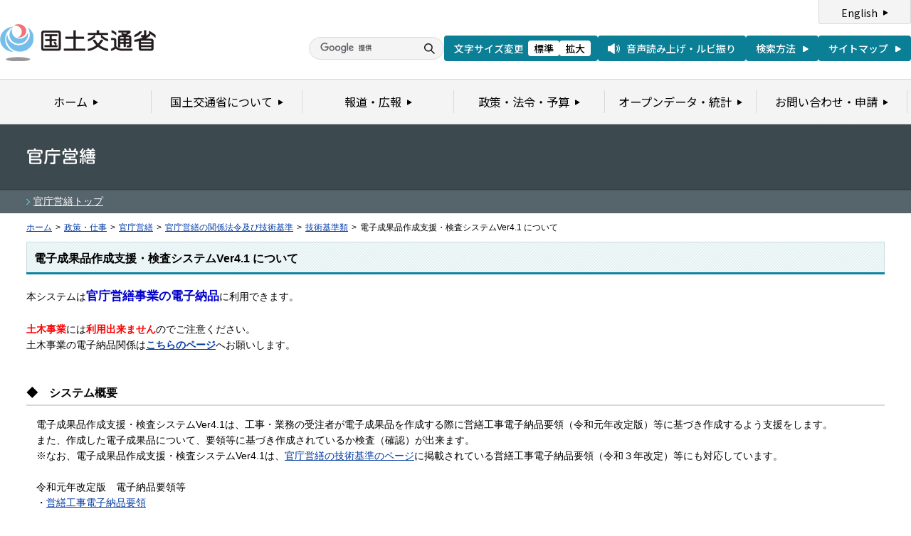

--- FILE ---
content_type: text/html
request_url: https://www.mlit.go.jp/gobuild/gobuild_cals_densiseikahin4.1_00001.html
body_size: 3279
content:
<?xml version="1.0" encoding="UTF-8"?>
<!DOCTYPE html PUBLIC "-//W3C//DTD XHTML 1.0 Transitional//EN" "http://www.w3.org/TR/xhtml1/DTD/xhtml1-transitional.dtd">
<html xmlns="http://www.w3.org/1999/xhtml" xml:lang="ja" lang="ja" dir="ltr">
<head>
<meta http-equiv="Content-Type" content="text/html; charset=UTF-8" />
<meta http-equiv="Content-Script-Type" content="text/javascript" />
<meta http-equiv="Content-Style-Type" content="text/css" />
<title>官庁営繕：電子成果品作成支援・検査システムVer4.1 について - 国土交通省</title>
<meta name="keywords" content="国土交通省,Ministry of Land, Infrastructure, Transport and Toursim" />
<meta name="description" content="国土交通省のウェブサイトです。政策、報道発表資料、統計情報、各種申請手続きに関する情報などを掲載しています。" />
<meta name="copyright" content="(C) Copyright MLIT Japan. All Rights Reserved. " />
<meta name="format-detection" content="telephone=no" />
<meta name="viewport" content="width=device-width, initial-scale=1.0" />
<link rel="stylesheet" type="text/css" href="/com/17_cmn_layout.css" media="all and (min-width : 769px)" />
<link rel="stylesheet" type="text/css" href="/com/pc_layout.css" media="all and (min-width : 769px)" />
<link rel="stylesheet" type="text/css" href="/com/sp_layout.css" media="all and (max-width : 768px)" />
<link rel="stylesheet" type="text/css" href="/com/17_cmn_style.css" media="all" />
<link rel="stylesheet" type="text/css" href="/com/13_print.css" media="print">
<link rel="stylesheet" type="text/css" href="/aly.css" media="all" />
<script type="text/javascript" src="/com/13_jquery.js"></script>
<script type="text/javascript" src="/com/17_header.js"></script>
<script type="text/javascript" src="/com/17_footer.js"></script>
<script type="text/javascript" src="/com/13_print.js"></script>
<script type="text/javascript" src="/com/13_common.js"></script>
<script type="text/javascript" src="/com/13_flatheights.js"></script>
<script type="text/javascript" src="/com/13_bukyokuImageChange.js"></script>
<script type="text/javascript" src="/com/13_minmax.js"></script>
<script type="text/javascript" src="/com/sp_common.js"></script>
</head>
<body id="gDef" class="lDef" onload="javascript:bukyokuImageChange('','','','/common/000000030.gif');">
<!-- wrapper start --><div id="wrapper">


<!-- #header start -->
<script type="text/javascript">header();</script>
<!-- #header end -->


<!-- .pageTitle01 start --><div class="pageTitle01" id="bukyoku">
<h1><img src="/common/000235848.gif" alt="官庁営繕" /></h1>
<!-- .pageTitle01 end --></div>


<!-- .subMenuWrap start --><div class="subMenuWrap">
<div class="subMenuList">
<ul>
<li><a href='https://www.mlit.go.jp/gobuild/index.html'>官庁営繕トップ</a></li>
</ul>
<!-- /subMenuList --></div>
<!-- .subMenuWrap end --></div>


<!-- #breadcrumb start --><div id="breadcrumb">
<ul>
<li class="home"><a href="/index_old.html">ホーム</a></li>
<li><span class="arrow">&gt;</span><a href="/policy/index.html">政策・仕事</a></li>
<li><span class="arrow">&gt;</span><a href="/gobuild/index.html">官庁営繕</a></li>
<li><span class="arrow">&gt;</span><a href="/gobuild/kijun_index.htm">官庁営繕の関係法令及び技術基準 </a></li>
<li><span class="arrow">&gt;</span><a href="/gobuild/gobuild_tk2_000017.html">技術基準類</a></li>
<li><span class="arrow">&gt;</span>電子成果品作成支援・検査システムVer4.1 について</li>
</ul>
<!-- #breadcrumb end --></div>

<!-- #contents start --><div id="contents">


<!-- 中コンテンツ -->
<!-- .section start --><div class="section">
<div class="titleType01">
<div class="titleInner">
<h2 class="title">電子成果品作成支援・検査システムVer4.1 について</h2>


<!-- /titleInner --></div>
<!-- /titleType01 --></div>

<div class="clearfix">
<p>本システムは<strong><span class="aly_tx_f_mediumblue"><span class="aly_tx_l">官庁営繕事業の電子納品</span></span></strong>に利用できます。<br>
<br>
<strong><span class="aly_tx_f_red">土木事業</span></strong>には<strong><span class="aly_tx_f_red">利用出来ません</span></strong>のでご注意ください。<br>
土木事業の電子納品関係は<strong><a href="http://www.cals-ed.go.jp/inq_helpdesk/">こちらのページ</a></strong>へお願いします。&nbsp;<br>
&nbsp;</p>
<!-- /clearfix --></div>
<!-- .section end --></div>



<!-- .section start --><div class="section">
<h4 class="titleType09">◆　システム概要</h4>
<p class="mb20">　電子成果品作成支援・検査システムVer4.1は、工事・業務の受注者が電子成果品を作成する際に営繕工事電子納品要領（令和元年改定版）等に基づき作成するよう支援をします。<br>
　また、作成した電子成果品について、要領等に基づき作成されているか検査（確認）が出来ます。<br>
　※なお、電子成果品作成支援・検査システムVer4.1は、<a href="https://www.mlit.go.jp/gobuild/gobuild_tk2_000017.html#%EF%BC%94%EF%BC%8D%EF%BC%95">官庁営繕の技術基準のページ</a>に掲載されている営繕工事電子納品要領（令和３年改定）等にも対応しています。<br>
<br>
　令和元年改定版　電子納品要領等<br>
　・<a href="/common/001313731.pdf">営繕工事電子納品要領</a><br>
　・<a href="/common/001313732.pdf">建築設計業務等電子納品要領</a><br>
　・<a href="/common/001313733.pdf">官庁営繕事業に係る電子納品運用ガイドライン【営繕工事編】</a><br>
　・<a href="/common/001313734.pdf">官庁営繕事業に係る電子納品運用ガイドライン【営繕業務編】</a><br>
<br>
　営繕工事電子納品要領（平成30年版）等に対応するVer4.0については<a href="/gobuild/gobuild_cals_densiseikahin4.0.html">こちら</a>です。<br>
<br>
　営繕工事電子納品要領（平成24年版）等に対応するVer3.02については<a href="/gobuild/gobuild_cals_siryou24.html">こちら</a>です。<br>
&nbsp;</p>



<!-- .section end --></div>
<!-- .section start --><div class="section">
<h4 class="titleType09">◆　システム機能</h4>
<p class="mb20"><table border="1" width="700">
	<tbody>
		<tr>
			<td align="middle" width="120">機能</td>
			<td align="middle" width="580">概要</td>
		</tr>
		<tr>
			<td align="middle" width="120">新規作成機能</td>
			<td align="left" width="580">電子成果品に必要となるフォルダ、管理ファイル（XML）及び管理ファイルを規定するDTDファイルを新たに作成する機能です。</td>
		</tr>
		<tr>
			<td align="middle" width="120">編集機能</td>
			<td align="left" width="580">電子成果品に必要となるフォルダ、管理ファイル（XML）の既存データを編集する機能です。</td>
		</tr>
		<tr>
			<td align="middle" width="120">検査機能</td>
			<td align="left" width="580">各管理ファイルが電子納品要領に従って作成されているかチェックする機能です。</td>
		</tr>
	</tbody>
	<tbody>
		<tr>
			<td align="middle" width="120">保存</td>
			<td align="left" width="580">各画面で入力したデータを電子納品要領に従って保存を行う機能です。</td>
		</tr>
		<tr>
			<td align="middle" width="120">表示</td>
			<td align="left" width="580">各管理ファイルのテキスト形式表示を行う機能です。</td>
		</tr>
	</tbody>
</table>
</p>



<!-- .section end --></div>
<!-- .section start --><div class="section">
<h4 class="titleType09">◆　システム動作環境</h4>
<p class="mb20">・OS：Microsoft Windows 8.1(32bit、64bit)<br>
　　　 Microsoft Windows 10 (32bit、64bit)<br>
・WWWブラウザ：Microsoft Internet Explorer 11.0以上<br>
・XMLパーサー：Microsoft XML Parser<br>
・.NET Framework：.NET Framewok 4.6</p>



<!-- .section end --></div>
<!-- .section start --><div class="section">
<div class="titleType07">
<div class="titleInner">
<h3 class="title">◆　ダウンロード</h3>
<!-- /titleInner --></div>
<!-- /titleType07 --></div>
<p class="mb10">システムをダウンロードをされた場合、本ページに記載された「利用にあたっての注意事項」の利用承諾条件に同意されたものとみなします。<br>
ダウンロードにあたっては、「保存」を選択し、PCのハードディスクに保存してからファイルを解凍して利用してください。
<div>&nbsp;</div>
　・<strong> <a href="/common/001332144.lzh"><span class="aly_tx_xl">電子成果品作成支援・検査システムVer4.1</span></a>（</strong>lzh形式、5.5MB）<br>
　　　更新履歴　2020/03/09 Ver4.1　公開<br>
<br>
　・ <a href="/common/001332141.pdf" target="_blank">電子成果品作成支援・検査システムVer4.1利用マニュアル</a>（PDF形式、1.2MB）

<p>&nbsp;</p>

<div>&nbsp;</div>
　<strong>DTD、XML記入例</strong><br>
　・ <a href="/common/001235938.zip">営繕工事電子納品要領（令和元年改定版）に関わるDTD</a>（zip形式 7KB）<br>
　・ <a href="/common/001235939.zip">営繕工事電子納品要領（令和元年改定版）に関わるXML記入例</a>（zip形式 9KB）<br>
　・ <a href="/common/001235940.zip">建築設計業務等電子納品要領（令和元年改定版）に関わるDTD</a>（zip形式 3KB）<br>
　・ <a href="/common/001235941.zip">建築設計業務等電子納品要領（令和元年改定版）に関わるXML記入例</a>（zip形式 3KB）

<div>&nbsp;</div>
<strong>注意事項！<br>
　　</strong>&nbsp;「DTD」「XML記入例」は、ブラウザまたは、エディタで閲覧することが可能ですが、<br>
　　各パソコンの環境によって正常に表示されない場合がありますのでご注意ください。<br>
&nbsp;<!-- .section end --></p>
<ul class="linkArrowList02">
<li>
<a href="http://www.mlit.go.jp/gobuild/gobuild_cals_denshiseikahin.html">電子成果品作成支援・検査システムに関するお問い合わせはこちらへ
<img src="/common/000235495.gif" width="11" height="11" alt="外部リンク" class="fileIcon" />
</a>
</li>
<!-- /linkArrowList02 --></ul>
<!-- .section end --></div>











<!-- /中コンテンツ -->






<!-- #contents end --></div>


<div id="pageTopWrap">
<p class="pageTop"><a href="#wrapper"><img src="/common/000235489.gif" width="296" height="28" alt="ページの先頭に戻る" /></a></p>
<!-- /pageTopWrap --></div>


<!-- wrapper end --></div>
<!-- #footer start -->
<script type="text/javascript">footer();</script>
<!-- #footer end -->


</body>
</html>

--- FILE ---
content_type: text/css
request_url: https://www.mlit.go.jp/com/pc_headfoot.css
body_size: 3745
content:
@charset "UTF-8";
/*
 * pc_headfoot.css
 *
 *  version --- 1.0
 *  updated --- 2025/01/31
 */

@import url('https://fonts.googleapis.com/css2?family=Noto+Sans+JP:wght@100..900&display=swap');

/* root
---------------------------------------------------------- */
:root {

--svg-icon01: url('data:image/svg+xml;utf8,<svg width="15" height="15" viewBox="0 0 15 15" fill="none" xmlns="http://www.w3.org/2000/svg"><path d="M10.4716 9.50495C11.3888 8.46535 11.8474 7.12871 11.8474 5.79208C11.8474 2.59901 9.17219 0 5.88549 0C2.59879 0 0 2.59901 0 5.79208C0 8.98515 2.67522 11.5842 5.96193 11.5842C7.18489 11.5842 8.33141 11.2129 9.32506 10.5446L13.9112 15L14.9812 13.9604L10.4716 9.50495ZM10.3187 5.79208C10.3187 8.16832 8.33141 10.099 5.88549 10.099C3.43957 10.099 1.45226 8.16832 1.45226 5.79208C1.45226 3.41584 3.43957 1.48515 5.88549 1.48515C8.33141 1.48515 10.3187 3.41584 10.3187 5.79208Z" fill="%231A1A1A"/></svg>');
--svg-icon02: url('data:image/svg+xml;utf8,<svg width="17" height="15" viewBox="0 0 17 15" fill="none" xmlns="http://www.w3.org/2000/svg"><path d="M14.3704 13.2487C14.2312 13.2487 14.0913 13.198 13.9817 13.0958C13.7532 12.8824 13.742 12.5258 13.9568 12.2987C16.5015 9.60791 16.5018 5.39208 13.9568 2.701C13.742 2.47392 13.7532 2.11725 13.9817 1.90389C14.21 1.69053 14.5693 1.70162 14.7841 1.9287C17.7383 5.05263 17.7383 9.94678 14.7841 13.0707C14.6724 13.1889 14.5214 13.2485 14.3704 13.2485V13.2487Z" fill="white"/><path d="M12.5672 11.4572C12.4388 11.4572 12.3098 11.4143 12.2038 11.3262C11.9631 11.1265 11.9308 10.771 12.1318 10.532C13.6077 8.77519 13.6077 6.2248 12.1318 4.46771C11.9308 4.22867 11.9631 3.87316 12.2038 3.67352C12.4444 3.47388 12.8022 3.50599 13.0031 3.74503C14.8308 5.92066 14.8308 9.07874 13.0031 11.2544C12.8909 11.3881 12.7296 11.4569 12.5672 11.4569V11.4572Z" fill="white"/><path d="M8.78027 0.102687L3.61499 3.66676H0.633101C0.2835 3.66676 0 4.00563 0 4.4233V10.5775C0 10.9954 0.2835 11.334 0.633101 11.334H3.61499L8.78027 14.8978C9.20243 15.1891 9.72977 14.8251 9.72977 14.2425V0.757944C9.72977 0.175655 9.20214 -0.188312 8.78027 0.102687Z" fill="white"/><defs><clipPath id="clip0_13_1816"><rect width="17" height="15" fill="white"/></clipPath></defs></svg>');
--svg-icon03: url('data:image/svg+xml;utf8,<svg width="8" height="10" viewBox="0 0 8 10" fill="none" xmlns="http://www.w3.org/2000/svg"><path d="M7.16016 4.13397C7.82682 4.51887 7.82682 5.48112 7.16016 5.86602L1.4999 9.13397C0.833235 9.51887 -9.76698e-05 9.03775 -9.76362e-05 8.26795L-9.73505e-05 1.73205C-9.73168e-05 0.96225 0.833236 0.481125 1.4999 0.866025L7.16016 4.13397Z" fill="white"/></svg>');
--svg-icon04: url('data:image/svg+xml;utf8,<svg width="7" height="8" viewBox="0 0 7 8" fill="none" xmlns="http://www.w3.org/2000/svg"><path d="M6.17773 3.56699C6.51107 3.75944 6.51107 4.24056 6.17773 4.43301L0.749531 7.56699C0.416198 7.75944 -0.000468583 7.51887 -0.000468566 7.13397L-0.000468292 0.866025C-0.000468275 0.481125 0.416198 0.240562 0.749532 0.433012L6.17773 3.56699Z" fill="black"/></svg>');
--svg-icon05: url('data:image/svg+xml;utf8,<svg width="7" height="8" viewBox="0 0 7 8" fill="none" xmlns="http://www.w3.org/2000/svg"><path d="M6.17773 3.56699C6.51107 3.75944 6.51107 4.24056 6.17773 4.43301L0.749531 7.56699C0.416198 7.75944 -0.000468583 7.51887 -0.000468566 7.13397L-0.000468292 0.866025C-0.000468275 0.481125 0.416198 0.240562 0.749532 0.433012L6.17773 3.56699Z" fill="%2300118F"/></svg>');
--svg-icon06: url('data:image/svg+xml;utf8,<svg width="16" height="16" viewBox="0 0 16 16" fill="none" xmlns="http://www.w3.org/2000/svg"><circle cx="8" cy="8" r="8" fill="white"/><path d="M7.12584 5.07348C7.50685 4.38767 8.49315 4.38767 8.87416 5.07348L11.1746 9.21436C11.5449 9.88089 11.063 10.7 10.3005 10.7H5.69951C4.93703 10.7 4.45506 9.88089 4.82536 9.21436L7.12584 5.07348Z" fill="%230B7F96"/></svg>');
--svg-icon07: url('data:image/svg+xml;utf8,<svg width="16" height="16" viewBox="0 0 16 16" fill="none" xmlns="http://www.w3.org/2000/svg"><circle cx="8" cy="8" r="8" fill="%230B7F96"/><path d="M7.12584 5.07348C7.50685 4.38767 8.49315 4.38767 8.87416 5.07348L11.1746 9.21436C11.5449 9.88089 11.063 10.7 10.3005 10.7H5.69951C4.93703 10.7 4.45506 9.88089 4.82536 9.21436L7.12584 5.07348Z" fill="white"/></svg>');

--color-b03: #0C4466;
--color-t01: #fff;

}


/* layout
---------------------------------------------------------- */
.u-hidden {
	border: 0 !important;
	clip: rect(0, 0, 0, 0) !important;
	height: 1px !important;
	margin: -1px !important;
	overflow: hidden !important;
	padding: 0 !important;
	position: absolute !important;
	white-space: nowrap !important;
	width: 1px !important;
}
.u-container {
	max-width: 1280px;
	margin-inline: auto;
	padding-inline: 37px;
}


/* header
---------------------------------------------------------- */
.header {
	font-family: "Noto Sans JP", serif;
	font-optical-sizing: auto;
}
.header__content {
	display: flex;
	align-items: center;
	justify-content: space-between;
	min-height: 86px;
	position: relative;
	padding-top: 25px;
}
.fz01 .header__content {
	min-height: 110px;
	padding-top: 35px;
}
.fz02 .header__content {
	min-height: 120px;
	padding-top: 40px;
}
.fz03 .header__content {
	min-height: 125px;
	padding-top: 45px;
}
.fz04 .header__content {
	min-height: 130px;
	padding-top: 45px;
}
.header-logo {
	margin-top: -16px;
	margin-right: 10px;
	flex: 1;
	max-width: 219px;
	min-width: 160px;
	width: 100vw;
}
.header-logo img {
	width: 100%;
}
.header-menu {
	display: flex;
	flex-wrap: wrap;
	align-items: center;
	column-gap: 20px;
	row-gap: 5px;
	justify-content: flex-end;
}

.header-search {
	min-width: 190px;
}
.header-search .search-box {
	display: flex;
	align-items: center;
	justify-content: space-between;
	width: 100%;
	border-radius: 30px;
	border: 1px solid #DCDCDC;
	background: #F4F4F4;
	box-sizing: border-box;
}
.header-search .search-box #___gcse_0 {
	width: 100%;
}
.header-search .search-box .gsc-search-box {
	margin: 0;
}
.header-search .search-box .gsc-input-box {
	height: 100%;
	border-radius: 30px 0 0 30px;
	border: none;
	background-color: transparent;
}
.header-search .search-box table.gsc-search-box td.gsc-input {
	padding-right: 0;
}
.header-search .search-box table.gsc-search-box td {
	padding: 0;
}
.header-search .search-box input.gsc-input {
	min-height: 30px;
	padding: 0 0 0 15px !important;
	border-radius: 30px 0 0 30px;
	background-color: transparent !important;
	background-position: 15px center !important;
	box-sizing: border-box;
}
.header-search .search-box .gsc-search-button-v2 {
	width: 40px;
	min-height: 30px;
	height: 100%;
	margin-left: 0;
	padding: 0;
	cursor: pointer;
	border-radius: 0 30px 30px 0;
	border: none;
	background: var(--svg-icon01) no-repeat center center / 15px auto;
	box-sizing: border-box;
}
.header-search .search-box .gsc-search-button-v2 svg {
	display: none;
}
.header-search .search-box .gsc-search-button-v2:hover {
	border: none;
	background-color: transparent;
}

.header-fontsize {
	display: flex;
	align-items: center;
	justify-content: space-between;
	column-gap: 10px;
	min-height: 36px;
	padding: 7px 10px 7px 14px;
	color: #fff;
	font-weight: 500;
	border-radius: 4px;
	background: #0B7F96;
	box-sizing: border-box;
}
.header-fontsize dt {
	padding-right: 6px;
}
.header-fontsize dd a {
	display: flex;
	align-items: center;
	justify-content: space-between;
	padding: 2px 8px;
	color: #000;
	line-height: 1.3;
	text-decoration: none;
	border-radius: 4px;
	background: #fff;
	box-sizing: border-box;
	transition: 0.2s;
}
.header-fontsize dd a:hover {
	background-color: var(--color-b03);
	color: var(--color-t01);
}
.header-read a,
.header-read a:visited {
	display: flex;
	align-items: center;
	justify-content: space-between;
	min-height: 36px;
	padding: 7px 14px;
	color: #fff;
	text-decoration: none;
	font-weight: 500;
	border-radius: 4px;
	background: #0B7F96;
	box-sizing: border-box;
	transition: 0.2s;
}
.header-read a:before {
	content: "";
	display: inline-block;
	width: 17px;
	height: 15px;
	margin-right: 9px;
	background: var(--svg-icon02) no-repeat 0 0 / 100% auto;
}
.header-read a:hover {
	background-color: var(--color-b03);
	color: var(--color-t01);
}
.header-sitemap a,
.header-sitemap a:visited {
	display: flex;
	align-items: center;
	justify-content: space-between;
	min-height: 36px;
	padding: 7px 14px;
	color: #fff;
	text-decoration: none;
	font-weight: 500;
	border-radius: 4px;
	background: #0B7F96;
	box-sizing: border-box;
}
.header-sitemap a:after {
	content: "";
	display: inline-block;
	width: 8px;
	height: 9px;
	margin-left: 10px;
	background: var(--svg-icon03) no-repeat 0 0 / 100% auto;
}
.header-sitemap a:hover {
	background-color: var(--color-b03);
	color: var(--color-t01);
}
.header-btn {
	display: none;
}

/* gnav
---------------------------------------------------------- */
.gnav {
	font-family: "Noto Sans JP", serif;
	font-optical-sizing: auto;
	border-top: 1px solid #D8D8D8;
	border-bottom: 1px solid #D8D8D8;
	background-color: #F4F4F4;
}
.gnav__list > ul {
	display: flex;
	column-gap: 1px;
	padding-inline: 1px;
}
.gnav__list > ul > li {
	width: calc((100% - 5px) / 6);
	flex-shrink: 0;
}
.gnav__list > ul > li > a {
	position: relative;
	display: flex;
	align-items: center;
	justify-content: center;
	width: 100%;
	height: 100%;
	min-height: 62px;
	padding: 0 5px;
	color: #000;
	text-align: center;
	text-decoration: none;
	box-sizing: border-box;
	font-size: 115%;
}
.gnav__list > ul > li > a:before {
	content: "";
	position: absolute;
	top: 50%;
	left: -1px;
	display: block;
	width: 1px;
	height: 32px;
	margin-top: -16px;
	background-color: #D8D8D8;
}
.gnav__list > ul > li:last-child > a:after {
	content: "";
	position: absolute;
	top: 50%;
	right: 0;
	display: block;
	width: 1px;
	height: 32px;
	margin-top: -16px;
	background-color: #D8D8D8;
}
.gnav__list > ul > li > a > span:after {
	content: "";
	display: inline-block;
	width: 7px;
	height: 10px;
	margin-left: 8px;
	background: var(--svg-icon04) no-repeat 0 0 / 100% auto;
}
.gnav__list ul li .sub-nav {
	position: absolute;
	left: 0;
	right: 0;
	z-index: -1;
	padding: 40px 0 70px;
	border-top: 1px solid #D8D8D8;
	background: #E1EDF6;
	opacity: 0;
  visibility: hidden;
  transition: 0.2s;
}
.gnav__list > ul > li:hover .sub-nav,
.gnav__list > ul > li.dropdown-nav .sub-nav.is-focused {
	opacity: 1;
  visibility: visible;
	z-index: 10;
}
.gnav__list > ul > li:hover > a,
.gnav__list > ul > li.is-active a,
.gnav__list > ul > li a:focus {
	background-color: #E1EDF6;
}
.gnav__list > ul > li.dropdown-nav:hover > a > span:after,
.gnav__list > ul > li.is-active > a > span:after,
.gnav__list > ul > li.dropdown-nav > a:focus > span:after {
	transform: rotate(90deg);
}
.gnav__list ul li .sub-nav p {
	margin-bottom: 40px;
	font-size: 142.85%;
	font-weight: 500;
}
.gnav__list ul li .sub-nav ul {
	display: grid;
	column-gap: 20px;
	row-gap: 20px;
	grid-template-columns: repeat(auto-fit, minmax(300px, 1fr));
}
.gnav__list ul li .sub-nav ul li {
	font-size: 115%;
}
.gnav__list ul li .sub-nav ul li a:link {
	color: #00118F;
}
.gnav__list ul li .sub-nav ul li a:after {
	content: "";
	display: inline-block;
	width: 7px;
	height: 8px;
	margin-left: 7px;
	background: var(--svg-icon05) no-repeat 0 0 / 100% auto;
}

/* pagetop
---------------------------------------------------------- */
.pagetop {
	padding-inline: 26px;
}
.pagetop__btn a {
	position: relative;
	z-index: 2;
	display: flex;
	align-items: center;
	justify-content: center;
	width: fit-content;
	min-height: 24px;
	margin-left: auto;
	padding: 3px 13px 3px 39px;
	color: #fff;
	font-family: "Noto Sans JP", serif;
	font-optical-sizing: auto;
	font-size: 92.86%;
	text-decoration: none;
	border-radius: 8px;
	border: 1px solid #0B7F96;
	background: var(--svg-icon06) no-repeat 17px center / 16px auto #0B7F96;
	box-sizing: border-box;
	transition: 0.2s;
	transform: translateY(50%);
}
.pagetop__btn a:hover {
	color: #0B7F96;;
	background-color: #fff;
	background-image: var(--svg-icon07);
}
.pagetop__btn a br {
	display: none;
}

/* footer
---------------------------------------------------------- */
.footer {
	font-family: "Noto Sans JP", serif;
	font-optical-sizing: auto;
	text-align: left;
}
.footer__link {
	padding-block: 24px;
	background-color: #DEDEDE;
}
.footer__sns {
	display: flex;
	flex-wrap: wrap;
	align-items: center;
	justify-content: center;
	column-gap: 40px;
	row-gap: 20px;
}
.footer__sns li a {
	display: flex;
	align-items: center;
	font-size: 128.57%;
	line-height: 1.2;
}
.footer__sns .sns-x img {
	width: 22px;
	margin-left: 15px;
}
.footer__sns .sns-youtube img {
	width: 33px;
	margin-left: 22px;
}
.footer__sns .sns-mail img {
	width: 31px;
	margin-left: 13px;
}

.footer__main {
	background-color: #F4F4F4;
}
.footer__main a:link {
	color: #00118F;
}
.footer__content {
	display: flex;
	align-items: flex-start;
	padding-top: 40px;
}
.footer-group {
	width: 40%;
	padding-right: 20px;
	flex-shrink: 0;
}
.footer-logo {
	margin: 0 0 20px -10px;
}
.footer-address {
	margin-bottom: 12px;
	font-weight: 500;
	line-height: 2.3;
}
.footer-nav {
	padding-top: 20px;
	flex-grow: 1;
}
.footer-nav ul {
	display: grid;
	column-gap: 20px;
	row-gap: 30px;
	grid-template-columns: repeat(auto-fit, minmax(300px, 1fr));
}
.footer-nav ul li {
	font-weight: 500;
}

.footer__mlit {
	padding: 19px 22px;
	text-align: right;
}
.footer__mlit img {
	width: 156px;
}

.footer__copyright p {
	padding: 10px 0 14px;
	font-weight: 500;
	text-align: center;
}

#pageTopWrap {
  display: none;
}
#g01 .gnav__list > ul > li:nth-child(1) > a,
#g02 .gnav__list > ul > li:nth-child(2) > a,
#g03 .gnav__list > ul > li:nth-child(3) > a,
#g04 .gnav__list > ul > li:nth-child(4) > a,
#g05 .gnav__list > ul > li:nth-child(5) > a,
#g06 .gnav__list > ul > li:nth-child(6) > a {
  background-color: #E1EDF6;
}
.footer__sns .sns-list-item img {
  margin-left: 15px;
}
.menuList01 .pageTop {
  display: none;
}

body:not(#g01) .header > .u-container {
  max-width: inherit;
  min-width: calc(1280px - (37px * 2));
}
body:not(#g01) .gnav,
body:not(#g01) .footer {
  min-width: 1280px;
}
body:not(#g01) .pageTitle01,
body:not(#g01) #contents,
body:not(#g01) .pagetop {
  min-width: calc(1280px - (37px * 2));
}
.pc_hide {
  display: none;
}
.header-menu > .header-lang.sp_hide {
  position: absolute;
  top: 0;
  right: 0;
}
.header-menu > .header-lang.sp_hide a {
	display: block;
	text-align: center;
  color: #000;
  text-decoration: none;
  border: 1px solid #D8D8D8;
  border-top: none;
  border-radius: 0 0 4px 4px;
  width: 100px;
  padding: 7px 14px 4px;
  background: #f4f4f4;
}
.header-menu > .header-lang.sp_hide a:after {
  content: "";
  display: inline-block;
  width: 7px;
  height: 10px;
  margin-left: 8px;
  background: var(--svg-icon04) no-repeat 0 0 / 100% auto;
}
.header-menu > .header-lang.sp_hide a:hover {
  background-color: var(--color-b03);
  color: var(--color-t01);
}
.header-menu > .header-lang.sp_hide a:hover:after {
  background-image: url(/com/content/001861743.svg);
}

.header-search_way.sp_hide a,
.header-search_way.sp_hide a:visited {
	display: flex;
	align-items: center;
	justify-content: space-between;
	min-height: 36px;
	padding: 7px 14px;
	color: #fff;
	text-decoration: none;
	font-weight: 500;
	border-radius: 4px;
	background: #0B7F96;
	box-sizing: border-box;
	transition: 0.2s;
}

.header-search_way.sp_hide a:after {
	content: "";
	display: inline-block;
	width: 8px;
	height: 9px;
	margin-left: 10px;
	background: var(--svg-icon03) no-repeat 0 0 / 100% auto;
}

.header-search_way.sp_hide a:hover {
	background-color: var(--color-b03);
	color: var(--color-t01);
}